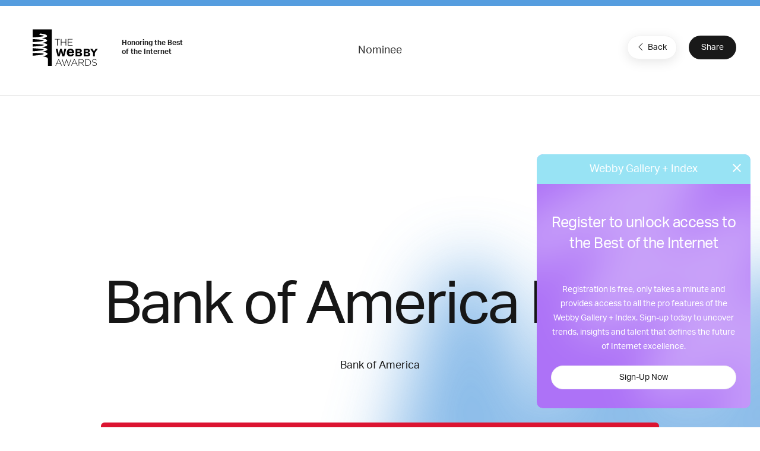

--- FILE ---
content_type: text/html; charset=utf-8
request_url: https://www.google.com/recaptcha/api2/anchor?ar=1&k=6LcC5f8qAAAAAN7E3g2z0N_EoPq3Vri8uXzTmFiO&co=aHR0cHM6Ly93aW5uZXJzLXN0YWdpbmcud2ViYnlhd2FyZHMuY29tOjQ0Mw..&hl=en&v=N67nZn4AqZkNcbeMu4prBgzg&size=invisible&anchor-ms=20000&execute-ms=30000&cb=jw8xz4v74zdh
body_size: 48662
content:
<!DOCTYPE HTML><html dir="ltr" lang="en"><head><meta http-equiv="Content-Type" content="text/html; charset=UTF-8">
<meta http-equiv="X-UA-Compatible" content="IE=edge">
<title>reCAPTCHA</title>
<style type="text/css">
/* cyrillic-ext */
@font-face {
  font-family: 'Roboto';
  font-style: normal;
  font-weight: 400;
  font-stretch: 100%;
  src: url(//fonts.gstatic.com/s/roboto/v48/KFO7CnqEu92Fr1ME7kSn66aGLdTylUAMa3GUBHMdazTgWw.woff2) format('woff2');
  unicode-range: U+0460-052F, U+1C80-1C8A, U+20B4, U+2DE0-2DFF, U+A640-A69F, U+FE2E-FE2F;
}
/* cyrillic */
@font-face {
  font-family: 'Roboto';
  font-style: normal;
  font-weight: 400;
  font-stretch: 100%;
  src: url(//fonts.gstatic.com/s/roboto/v48/KFO7CnqEu92Fr1ME7kSn66aGLdTylUAMa3iUBHMdazTgWw.woff2) format('woff2');
  unicode-range: U+0301, U+0400-045F, U+0490-0491, U+04B0-04B1, U+2116;
}
/* greek-ext */
@font-face {
  font-family: 'Roboto';
  font-style: normal;
  font-weight: 400;
  font-stretch: 100%;
  src: url(//fonts.gstatic.com/s/roboto/v48/KFO7CnqEu92Fr1ME7kSn66aGLdTylUAMa3CUBHMdazTgWw.woff2) format('woff2');
  unicode-range: U+1F00-1FFF;
}
/* greek */
@font-face {
  font-family: 'Roboto';
  font-style: normal;
  font-weight: 400;
  font-stretch: 100%;
  src: url(//fonts.gstatic.com/s/roboto/v48/KFO7CnqEu92Fr1ME7kSn66aGLdTylUAMa3-UBHMdazTgWw.woff2) format('woff2');
  unicode-range: U+0370-0377, U+037A-037F, U+0384-038A, U+038C, U+038E-03A1, U+03A3-03FF;
}
/* math */
@font-face {
  font-family: 'Roboto';
  font-style: normal;
  font-weight: 400;
  font-stretch: 100%;
  src: url(//fonts.gstatic.com/s/roboto/v48/KFO7CnqEu92Fr1ME7kSn66aGLdTylUAMawCUBHMdazTgWw.woff2) format('woff2');
  unicode-range: U+0302-0303, U+0305, U+0307-0308, U+0310, U+0312, U+0315, U+031A, U+0326-0327, U+032C, U+032F-0330, U+0332-0333, U+0338, U+033A, U+0346, U+034D, U+0391-03A1, U+03A3-03A9, U+03B1-03C9, U+03D1, U+03D5-03D6, U+03F0-03F1, U+03F4-03F5, U+2016-2017, U+2034-2038, U+203C, U+2040, U+2043, U+2047, U+2050, U+2057, U+205F, U+2070-2071, U+2074-208E, U+2090-209C, U+20D0-20DC, U+20E1, U+20E5-20EF, U+2100-2112, U+2114-2115, U+2117-2121, U+2123-214F, U+2190, U+2192, U+2194-21AE, U+21B0-21E5, U+21F1-21F2, U+21F4-2211, U+2213-2214, U+2216-22FF, U+2308-230B, U+2310, U+2319, U+231C-2321, U+2336-237A, U+237C, U+2395, U+239B-23B7, U+23D0, U+23DC-23E1, U+2474-2475, U+25AF, U+25B3, U+25B7, U+25BD, U+25C1, U+25CA, U+25CC, U+25FB, U+266D-266F, U+27C0-27FF, U+2900-2AFF, U+2B0E-2B11, U+2B30-2B4C, U+2BFE, U+3030, U+FF5B, U+FF5D, U+1D400-1D7FF, U+1EE00-1EEFF;
}
/* symbols */
@font-face {
  font-family: 'Roboto';
  font-style: normal;
  font-weight: 400;
  font-stretch: 100%;
  src: url(//fonts.gstatic.com/s/roboto/v48/KFO7CnqEu92Fr1ME7kSn66aGLdTylUAMaxKUBHMdazTgWw.woff2) format('woff2');
  unicode-range: U+0001-000C, U+000E-001F, U+007F-009F, U+20DD-20E0, U+20E2-20E4, U+2150-218F, U+2190, U+2192, U+2194-2199, U+21AF, U+21E6-21F0, U+21F3, U+2218-2219, U+2299, U+22C4-22C6, U+2300-243F, U+2440-244A, U+2460-24FF, U+25A0-27BF, U+2800-28FF, U+2921-2922, U+2981, U+29BF, U+29EB, U+2B00-2BFF, U+4DC0-4DFF, U+FFF9-FFFB, U+10140-1018E, U+10190-1019C, U+101A0, U+101D0-101FD, U+102E0-102FB, U+10E60-10E7E, U+1D2C0-1D2D3, U+1D2E0-1D37F, U+1F000-1F0FF, U+1F100-1F1AD, U+1F1E6-1F1FF, U+1F30D-1F30F, U+1F315, U+1F31C, U+1F31E, U+1F320-1F32C, U+1F336, U+1F378, U+1F37D, U+1F382, U+1F393-1F39F, U+1F3A7-1F3A8, U+1F3AC-1F3AF, U+1F3C2, U+1F3C4-1F3C6, U+1F3CA-1F3CE, U+1F3D4-1F3E0, U+1F3ED, U+1F3F1-1F3F3, U+1F3F5-1F3F7, U+1F408, U+1F415, U+1F41F, U+1F426, U+1F43F, U+1F441-1F442, U+1F444, U+1F446-1F449, U+1F44C-1F44E, U+1F453, U+1F46A, U+1F47D, U+1F4A3, U+1F4B0, U+1F4B3, U+1F4B9, U+1F4BB, U+1F4BF, U+1F4C8-1F4CB, U+1F4D6, U+1F4DA, U+1F4DF, U+1F4E3-1F4E6, U+1F4EA-1F4ED, U+1F4F7, U+1F4F9-1F4FB, U+1F4FD-1F4FE, U+1F503, U+1F507-1F50B, U+1F50D, U+1F512-1F513, U+1F53E-1F54A, U+1F54F-1F5FA, U+1F610, U+1F650-1F67F, U+1F687, U+1F68D, U+1F691, U+1F694, U+1F698, U+1F6AD, U+1F6B2, U+1F6B9-1F6BA, U+1F6BC, U+1F6C6-1F6CF, U+1F6D3-1F6D7, U+1F6E0-1F6EA, U+1F6F0-1F6F3, U+1F6F7-1F6FC, U+1F700-1F7FF, U+1F800-1F80B, U+1F810-1F847, U+1F850-1F859, U+1F860-1F887, U+1F890-1F8AD, U+1F8B0-1F8BB, U+1F8C0-1F8C1, U+1F900-1F90B, U+1F93B, U+1F946, U+1F984, U+1F996, U+1F9E9, U+1FA00-1FA6F, U+1FA70-1FA7C, U+1FA80-1FA89, U+1FA8F-1FAC6, U+1FACE-1FADC, U+1FADF-1FAE9, U+1FAF0-1FAF8, U+1FB00-1FBFF;
}
/* vietnamese */
@font-face {
  font-family: 'Roboto';
  font-style: normal;
  font-weight: 400;
  font-stretch: 100%;
  src: url(//fonts.gstatic.com/s/roboto/v48/KFO7CnqEu92Fr1ME7kSn66aGLdTylUAMa3OUBHMdazTgWw.woff2) format('woff2');
  unicode-range: U+0102-0103, U+0110-0111, U+0128-0129, U+0168-0169, U+01A0-01A1, U+01AF-01B0, U+0300-0301, U+0303-0304, U+0308-0309, U+0323, U+0329, U+1EA0-1EF9, U+20AB;
}
/* latin-ext */
@font-face {
  font-family: 'Roboto';
  font-style: normal;
  font-weight: 400;
  font-stretch: 100%;
  src: url(//fonts.gstatic.com/s/roboto/v48/KFO7CnqEu92Fr1ME7kSn66aGLdTylUAMa3KUBHMdazTgWw.woff2) format('woff2');
  unicode-range: U+0100-02BA, U+02BD-02C5, U+02C7-02CC, U+02CE-02D7, U+02DD-02FF, U+0304, U+0308, U+0329, U+1D00-1DBF, U+1E00-1E9F, U+1EF2-1EFF, U+2020, U+20A0-20AB, U+20AD-20C0, U+2113, U+2C60-2C7F, U+A720-A7FF;
}
/* latin */
@font-face {
  font-family: 'Roboto';
  font-style: normal;
  font-weight: 400;
  font-stretch: 100%;
  src: url(//fonts.gstatic.com/s/roboto/v48/KFO7CnqEu92Fr1ME7kSn66aGLdTylUAMa3yUBHMdazQ.woff2) format('woff2');
  unicode-range: U+0000-00FF, U+0131, U+0152-0153, U+02BB-02BC, U+02C6, U+02DA, U+02DC, U+0304, U+0308, U+0329, U+2000-206F, U+20AC, U+2122, U+2191, U+2193, U+2212, U+2215, U+FEFF, U+FFFD;
}
/* cyrillic-ext */
@font-face {
  font-family: 'Roboto';
  font-style: normal;
  font-weight: 500;
  font-stretch: 100%;
  src: url(//fonts.gstatic.com/s/roboto/v48/KFO7CnqEu92Fr1ME7kSn66aGLdTylUAMa3GUBHMdazTgWw.woff2) format('woff2');
  unicode-range: U+0460-052F, U+1C80-1C8A, U+20B4, U+2DE0-2DFF, U+A640-A69F, U+FE2E-FE2F;
}
/* cyrillic */
@font-face {
  font-family: 'Roboto';
  font-style: normal;
  font-weight: 500;
  font-stretch: 100%;
  src: url(//fonts.gstatic.com/s/roboto/v48/KFO7CnqEu92Fr1ME7kSn66aGLdTylUAMa3iUBHMdazTgWw.woff2) format('woff2');
  unicode-range: U+0301, U+0400-045F, U+0490-0491, U+04B0-04B1, U+2116;
}
/* greek-ext */
@font-face {
  font-family: 'Roboto';
  font-style: normal;
  font-weight: 500;
  font-stretch: 100%;
  src: url(//fonts.gstatic.com/s/roboto/v48/KFO7CnqEu92Fr1ME7kSn66aGLdTylUAMa3CUBHMdazTgWw.woff2) format('woff2');
  unicode-range: U+1F00-1FFF;
}
/* greek */
@font-face {
  font-family: 'Roboto';
  font-style: normal;
  font-weight: 500;
  font-stretch: 100%;
  src: url(//fonts.gstatic.com/s/roboto/v48/KFO7CnqEu92Fr1ME7kSn66aGLdTylUAMa3-UBHMdazTgWw.woff2) format('woff2');
  unicode-range: U+0370-0377, U+037A-037F, U+0384-038A, U+038C, U+038E-03A1, U+03A3-03FF;
}
/* math */
@font-face {
  font-family: 'Roboto';
  font-style: normal;
  font-weight: 500;
  font-stretch: 100%;
  src: url(//fonts.gstatic.com/s/roboto/v48/KFO7CnqEu92Fr1ME7kSn66aGLdTylUAMawCUBHMdazTgWw.woff2) format('woff2');
  unicode-range: U+0302-0303, U+0305, U+0307-0308, U+0310, U+0312, U+0315, U+031A, U+0326-0327, U+032C, U+032F-0330, U+0332-0333, U+0338, U+033A, U+0346, U+034D, U+0391-03A1, U+03A3-03A9, U+03B1-03C9, U+03D1, U+03D5-03D6, U+03F0-03F1, U+03F4-03F5, U+2016-2017, U+2034-2038, U+203C, U+2040, U+2043, U+2047, U+2050, U+2057, U+205F, U+2070-2071, U+2074-208E, U+2090-209C, U+20D0-20DC, U+20E1, U+20E5-20EF, U+2100-2112, U+2114-2115, U+2117-2121, U+2123-214F, U+2190, U+2192, U+2194-21AE, U+21B0-21E5, U+21F1-21F2, U+21F4-2211, U+2213-2214, U+2216-22FF, U+2308-230B, U+2310, U+2319, U+231C-2321, U+2336-237A, U+237C, U+2395, U+239B-23B7, U+23D0, U+23DC-23E1, U+2474-2475, U+25AF, U+25B3, U+25B7, U+25BD, U+25C1, U+25CA, U+25CC, U+25FB, U+266D-266F, U+27C0-27FF, U+2900-2AFF, U+2B0E-2B11, U+2B30-2B4C, U+2BFE, U+3030, U+FF5B, U+FF5D, U+1D400-1D7FF, U+1EE00-1EEFF;
}
/* symbols */
@font-face {
  font-family: 'Roboto';
  font-style: normal;
  font-weight: 500;
  font-stretch: 100%;
  src: url(//fonts.gstatic.com/s/roboto/v48/KFO7CnqEu92Fr1ME7kSn66aGLdTylUAMaxKUBHMdazTgWw.woff2) format('woff2');
  unicode-range: U+0001-000C, U+000E-001F, U+007F-009F, U+20DD-20E0, U+20E2-20E4, U+2150-218F, U+2190, U+2192, U+2194-2199, U+21AF, U+21E6-21F0, U+21F3, U+2218-2219, U+2299, U+22C4-22C6, U+2300-243F, U+2440-244A, U+2460-24FF, U+25A0-27BF, U+2800-28FF, U+2921-2922, U+2981, U+29BF, U+29EB, U+2B00-2BFF, U+4DC0-4DFF, U+FFF9-FFFB, U+10140-1018E, U+10190-1019C, U+101A0, U+101D0-101FD, U+102E0-102FB, U+10E60-10E7E, U+1D2C0-1D2D3, U+1D2E0-1D37F, U+1F000-1F0FF, U+1F100-1F1AD, U+1F1E6-1F1FF, U+1F30D-1F30F, U+1F315, U+1F31C, U+1F31E, U+1F320-1F32C, U+1F336, U+1F378, U+1F37D, U+1F382, U+1F393-1F39F, U+1F3A7-1F3A8, U+1F3AC-1F3AF, U+1F3C2, U+1F3C4-1F3C6, U+1F3CA-1F3CE, U+1F3D4-1F3E0, U+1F3ED, U+1F3F1-1F3F3, U+1F3F5-1F3F7, U+1F408, U+1F415, U+1F41F, U+1F426, U+1F43F, U+1F441-1F442, U+1F444, U+1F446-1F449, U+1F44C-1F44E, U+1F453, U+1F46A, U+1F47D, U+1F4A3, U+1F4B0, U+1F4B3, U+1F4B9, U+1F4BB, U+1F4BF, U+1F4C8-1F4CB, U+1F4D6, U+1F4DA, U+1F4DF, U+1F4E3-1F4E6, U+1F4EA-1F4ED, U+1F4F7, U+1F4F9-1F4FB, U+1F4FD-1F4FE, U+1F503, U+1F507-1F50B, U+1F50D, U+1F512-1F513, U+1F53E-1F54A, U+1F54F-1F5FA, U+1F610, U+1F650-1F67F, U+1F687, U+1F68D, U+1F691, U+1F694, U+1F698, U+1F6AD, U+1F6B2, U+1F6B9-1F6BA, U+1F6BC, U+1F6C6-1F6CF, U+1F6D3-1F6D7, U+1F6E0-1F6EA, U+1F6F0-1F6F3, U+1F6F7-1F6FC, U+1F700-1F7FF, U+1F800-1F80B, U+1F810-1F847, U+1F850-1F859, U+1F860-1F887, U+1F890-1F8AD, U+1F8B0-1F8BB, U+1F8C0-1F8C1, U+1F900-1F90B, U+1F93B, U+1F946, U+1F984, U+1F996, U+1F9E9, U+1FA00-1FA6F, U+1FA70-1FA7C, U+1FA80-1FA89, U+1FA8F-1FAC6, U+1FACE-1FADC, U+1FADF-1FAE9, U+1FAF0-1FAF8, U+1FB00-1FBFF;
}
/* vietnamese */
@font-face {
  font-family: 'Roboto';
  font-style: normal;
  font-weight: 500;
  font-stretch: 100%;
  src: url(//fonts.gstatic.com/s/roboto/v48/KFO7CnqEu92Fr1ME7kSn66aGLdTylUAMa3OUBHMdazTgWw.woff2) format('woff2');
  unicode-range: U+0102-0103, U+0110-0111, U+0128-0129, U+0168-0169, U+01A0-01A1, U+01AF-01B0, U+0300-0301, U+0303-0304, U+0308-0309, U+0323, U+0329, U+1EA0-1EF9, U+20AB;
}
/* latin-ext */
@font-face {
  font-family: 'Roboto';
  font-style: normal;
  font-weight: 500;
  font-stretch: 100%;
  src: url(//fonts.gstatic.com/s/roboto/v48/KFO7CnqEu92Fr1ME7kSn66aGLdTylUAMa3KUBHMdazTgWw.woff2) format('woff2');
  unicode-range: U+0100-02BA, U+02BD-02C5, U+02C7-02CC, U+02CE-02D7, U+02DD-02FF, U+0304, U+0308, U+0329, U+1D00-1DBF, U+1E00-1E9F, U+1EF2-1EFF, U+2020, U+20A0-20AB, U+20AD-20C0, U+2113, U+2C60-2C7F, U+A720-A7FF;
}
/* latin */
@font-face {
  font-family: 'Roboto';
  font-style: normal;
  font-weight: 500;
  font-stretch: 100%;
  src: url(//fonts.gstatic.com/s/roboto/v48/KFO7CnqEu92Fr1ME7kSn66aGLdTylUAMa3yUBHMdazQ.woff2) format('woff2');
  unicode-range: U+0000-00FF, U+0131, U+0152-0153, U+02BB-02BC, U+02C6, U+02DA, U+02DC, U+0304, U+0308, U+0329, U+2000-206F, U+20AC, U+2122, U+2191, U+2193, U+2212, U+2215, U+FEFF, U+FFFD;
}
/* cyrillic-ext */
@font-face {
  font-family: 'Roboto';
  font-style: normal;
  font-weight: 900;
  font-stretch: 100%;
  src: url(//fonts.gstatic.com/s/roboto/v48/KFO7CnqEu92Fr1ME7kSn66aGLdTylUAMa3GUBHMdazTgWw.woff2) format('woff2');
  unicode-range: U+0460-052F, U+1C80-1C8A, U+20B4, U+2DE0-2DFF, U+A640-A69F, U+FE2E-FE2F;
}
/* cyrillic */
@font-face {
  font-family: 'Roboto';
  font-style: normal;
  font-weight: 900;
  font-stretch: 100%;
  src: url(//fonts.gstatic.com/s/roboto/v48/KFO7CnqEu92Fr1ME7kSn66aGLdTylUAMa3iUBHMdazTgWw.woff2) format('woff2');
  unicode-range: U+0301, U+0400-045F, U+0490-0491, U+04B0-04B1, U+2116;
}
/* greek-ext */
@font-face {
  font-family: 'Roboto';
  font-style: normal;
  font-weight: 900;
  font-stretch: 100%;
  src: url(//fonts.gstatic.com/s/roboto/v48/KFO7CnqEu92Fr1ME7kSn66aGLdTylUAMa3CUBHMdazTgWw.woff2) format('woff2');
  unicode-range: U+1F00-1FFF;
}
/* greek */
@font-face {
  font-family: 'Roboto';
  font-style: normal;
  font-weight: 900;
  font-stretch: 100%;
  src: url(//fonts.gstatic.com/s/roboto/v48/KFO7CnqEu92Fr1ME7kSn66aGLdTylUAMa3-UBHMdazTgWw.woff2) format('woff2');
  unicode-range: U+0370-0377, U+037A-037F, U+0384-038A, U+038C, U+038E-03A1, U+03A3-03FF;
}
/* math */
@font-face {
  font-family: 'Roboto';
  font-style: normal;
  font-weight: 900;
  font-stretch: 100%;
  src: url(//fonts.gstatic.com/s/roboto/v48/KFO7CnqEu92Fr1ME7kSn66aGLdTylUAMawCUBHMdazTgWw.woff2) format('woff2');
  unicode-range: U+0302-0303, U+0305, U+0307-0308, U+0310, U+0312, U+0315, U+031A, U+0326-0327, U+032C, U+032F-0330, U+0332-0333, U+0338, U+033A, U+0346, U+034D, U+0391-03A1, U+03A3-03A9, U+03B1-03C9, U+03D1, U+03D5-03D6, U+03F0-03F1, U+03F4-03F5, U+2016-2017, U+2034-2038, U+203C, U+2040, U+2043, U+2047, U+2050, U+2057, U+205F, U+2070-2071, U+2074-208E, U+2090-209C, U+20D0-20DC, U+20E1, U+20E5-20EF, U+2100-2112, U+2114-2115, U+2117-2121, U+2123-214F, U+2190, U+2192, U+2194-21AE, U+21B0-21E5, U+21F1-21F2, U+21F4-2211, U+2213-2214, U+2216-22FF, U+2308-230B, U+2310, U+2319, U+231C-2321, U+2336-237A, U+237C, U+2395, U+239B-23B7, U+23D0, U+23DC-23E1, U+2474-2475, U+25AF, U+25B3, U+25B7, U+25BD, U+25C1, U+25CA, U+25CC, U+25FB, U+266D-266F, U+27C0-27FF, U+2900-2AFF, U+2B0E-2B11, U+2B30-2B4C, U+2BFE, U+3030, U+FF5B, U+FF5D, U+1D400-1D7FF, U+1EE00-1EEFF;
}
/* symbols */
@font-face {
  font-family: 'Roboto';
  font-style: normal;
  font-weight: 900;
  font-stretch: 100%;
  src: url(//fonts.gstatic.com/s/roboto/v48/KFO7CnqEu92Fr1ME7kSn66aGLdTylUAMaxKUBHMdazTgWw.woff2) format('woff2');
  unicode-range: U+0001-000C, U+000E-001F, U+007F-009F, U+20DD-20E0, U+20E2-20E4, U+2150-218F, U+2190, U+2192, U+2194-2199, U+21AF, U+21E6-21F0, U+21F3, U+2218-2219, U+2299, U+22C4-22C6, U+2300-243F, U+2440-244A, U+2460-24FF, U+25A0-27BF, U+2800-28FF, U+2921-2922, U+2981, U+29BF, U+29EB, U+2B00-2BFF, U+4DC0-4DFF, U+FFF9-FFFB, U+10140-1018E, U+10190-1019C, U+101A0, U+101D0-101FD, U+102E0-102FB, U+10E60-10E7E, U+1D2C0-1D2D3, U+1D2E0-1D37F, U+1F000-1F0FF, U+1F100-1F1AD, U+1F1E6-1F1FF, U+1F30D-1F30F, U+1F315, U+1F31C, U+1F31E, U+1F320-1F32C, U+1F336, U+1F378, U+1F37D, U+1F382, U+1F393-1F39F, U+1F3A7-1F3A8, U+1F3AC-1F3AF, U+1F3C2, U+1F3C4-1F3C6, U+1F3CA-1F3CE, U+1F3D4-1F3E0, U+1F3ED, U+1F3F1-1F3F3, U+1F3F5-1F3F7, U+1F408, U+1F415, U+1F41F, U+1F426, U+1F43F, U+1F441-1F442, U+1F444, U+1F446-1F449, U+1F44C-1F44E, U+1F453, U+1F46A, U+1F47D, U+1F4A3, U+1F4B0, U+1F4B3, U+1F4B9, U+1F4BB, U+1F4BF, U+1F4C8-1F4CB, U+1F4D6, U+1F4DA, U+1F4DF, U+1F4E3-1F4E6, U+1F4EA-1F4ED, U+1F4F7, U+1F4F9-1F4FB, U+1F4FD-1F4FE, U+1F503, U+1F507-1F50B, U+1F50D, U+1F512-1F513, U+1F53E-1F54A, U+1F54F-1F5FA, U+1F610, U+1F650-1F67F, U+1F687, U+1F68D, U+1F691, U+1F694, U+1F698, U+1F6AD, U+1F6B2, U+1F6B9-1F6BA, U+1F6BC, U+1F6C6-1F6CF, U+1F6D3-1F6D7, U+1F6E0-1F6EA, U+1F6F0-1F6F3, U+1F6F7-1F6FC, U+1F700-1F7FF, U+1F800-1F80B, U+1F810-1F847, U+1F850-1F859, U+1F860-1F887, U+1F890-1F8AD, U+1F8B0-1F8BB, U+1F8C0-1F8C1, U+1F900-1F90B, U+1F93B, U+1F946, U+1F984, U+1F996, U+1F9E9, U+1FA00-1FA6F, U+1FA70-1FA7C, U+1FA80-1FA89, U+1FA8F-1FAC6, U+1FACE-1FADC, U+1FADF-1FAE9, U+1FAF0-1FAF8, U+1FB00-1FBFF;
}
/* vietnamese */
@font-face {
  font-family: 'Roboto';
  font-style: normal;
  font-weight: 900;
  font-stretch: 100%;
  src: url(//fonts.gstatic.com/s/roboto/v48/KFO7CnqEu92Fr1ME7kSn66aGLdTylUAMa3OUBHMdazTgWw.woff2) format('woff2');
  unicode-range: U+0102-0103, U+0110-0111, U+0128-0129, U+0168-0169, U+01A0-01A1, U+01AF-01B0, U+0300-0301, U+0303-0304, U+0308-0309, U+0323, U+0329, U+1EA0-1EF9, U+20AB;
}
/* latin-ext */
@font-face {
  font-family: 'Roboto';
  font-style: normal;
  font-weight: 900;
  font-stretch: 100%;
  src: url(//fonts.gstatic.com/s/roboto/v48/KFO7CnqEu92Fr1ME7kSn66aGLdTylUAMa3KUBHMdazTgWw.woff2) format('woff2');
  unicode-range: U+0100-02BA, U+02BD-02C5, U+02C7-02CC, U+02CE-02D7, U+02DD-02FF, U+0304, U+0308, U+0329, U+1D00-1DBF, U+1E00-1E9F, U+1EF2-1EFF, U+2020, U+20A0-20AB, U+20AD-20C0, U+2113, U+2C60-2C7F, U+A720-A7FF;
}
/* latin */
@font-face {
  font-family: 'Roboto';
  font-style: normal;
  font-weight: 900;
  font-stretch: 100%;
  src: url(//fonts.gstatic.com/s/roboto/v48/KFO7CnqEu92Fr1ME7kSn66aGLdTylUAMa3yUBHMdazQ.woff2) format('woff2');
  unicode-range: U+0000-00FF, U+0131, U+0152-0153, U+02BB-02BC, U+02C6, U+02DA, U+02DC, U+0304, U+0308, U+0329, U+2000-206F, U+20AC, U+2122, U+2191, U+2193, U+2212, U+2215, U+FEFF, U+FFFD;
}

</style>
<link rel="stylesheet" type="text/css" href="https://www.gstatic.com/recaptcha/releases/N67nZn4AqZkNcbeMu4prBgzg/styles__ltr.css">
<script nonce="5DBgjBF5kpfCzNNwz7gB9A" type="text/javascript">window['__recaptcha_api'] = 'https://www.google.com/recaptcha/api2/';</script>
<script type="text/javascript" src="https://www.gstatic.com/recaptcha/releases/N67nZn4AqZkNcbeMu4prBgzg/recaptcha__en.js" nonce="5DBgjBF5kpfCzNNwz7gB9A">
      
    </script></head>
<body><div id="rc-anchor-alert" class="rc-anchor-alert"></div>
<input type="hidden" id="recaptcha-token" value="[base64]">
<script type="text/javascript" nonce="5DBgjBF5kpfCzNNwz7gB9A">
      recaptcha.anchor.Main.init("[\x22ainput\x22,[\x22bgdata\x22,\x22\x22,\[base64]/[base64]/[base64]/bmV3IHJbeF0oY1swXSk6RT09Mj9uZXcgclt4XShjWzBdLGNbMV0pOkU9PTM/bmV3IHJbeF0oY1swXSxjWzFdLGNbMl0pOkU9PTQ/[base64]/[base64]/[base64]/[base64]/[base64]/[base64]/[base64]/[base64]\x22,\[base64]\\u003d\\u003d\x22,\x22bsKSw6bCtAVJFVHDtB4swqA3w5LDq8Ojax5hwrzCo3Nxw6jCnsOKD8OleMKVRAp4w6DDkzrCoFnConFLScKqw6BmQzEbwq5SfibCmB0KesKCwqzCrxFQw43CgDfCpcO9wqjDiDzDl8K3MMK7w6XCoyPDgMOEwozCnEnCvz9QwrQVwocaHm/[base64]/[base64]/[base64]/fStrwqVuKsKEw7PCvcKWw4A3wpDDmWNQwr9OwpV1bQoIAsOyFk/DhjzCgsOHw6YPw4Fjw6NfYnpwCMKlLjjCqMK5Z8O6N11dSR/DjnV/wr3DkVNQFsKVw5BAwq5Tw40Nwrdad3piHcO1dMOnw5hwwqhXw6rDpcKAEMKNwodzOggAc8KRwr1zOyYmZD4TwozDicObO8KsNcOIECzChxrCkcOeDcKtJ11xw4XDtsOuS8OewootPcKuI3DCuMOLw7fClWnChhxFw6/ChMOqw68qa0N2PcKwCQnCnCHCikURwqLDt8O3w5jDmCzDpyBVDAVHf8KPwqstL8Orw71RwqNTKcKPwp3DssOvw5o5w5/CgQprIgvCpcOZw6hBXcKpw4DDhMKDw7jCogo/wrV2WiUueGoCw6dewolnw6xiJsKlHcOmw7zDrX19OcOHw6LDv8OnNm5Hw53Ct3fDrFXDvSTCg8KPdSsbYsO7YsOWw6t+w5TChnDCoMOIw5zCtsO6w7s1VzFsYMOPdQ3CscOFAw4dw7Ujwr/DpcOhw7fCk8OIwp/CpG9gw6vCgsKLwp1qwonDtDAnwpbDjsKTw6Jqwo4eFcKfNsOzw6zCjFNiazNRwqjDsMKDwoTCvA7DsnzDgirCi2XCngzDr38+wpQ1RwfCqcKOw6rCm8KjwoZRJx/CuMK2w7LDg2B/[base64]/CmMKoOcKiwps0w5Ndw5bDhcOQd8OSI2rCqsK2w6jDhx/CpWTDnMKtw5NlEMOYFXc0VMKYHsKsLMKzGGYuBsKGwoQMP1jDkcK+WMOSw6czwockQU1Rw6ppwrPDl8KeX8KFwoQmw7fDncKdwoTDlEl6bsKYwp/DiWfDr8O/[base64]/emkCw51cwpJjw7gPw6wWc8OLRsOmw7BKwokSHErChXl9AcK4w7DDrRV4wqVvwpLCjcORXsKAGcOXWUkYwrVnw5PCrcO/I8KALGQoA8O0HmbDhEnDvTzDm8OqdMOyw7sDBsKLw7nCj042wqXCiMORTMKYwrzCkCfDqHJ0wo4pw7g/[base64]/CscKZfBTCjW/DvMOYwqbDm8KTYxbCmHXDgmDCmMOZRFLDjjsILg3CljkTw4nDrsOhdjvDnhYJw7bCpMKAw6/[base64]/ChAA7SWXCgCgOw48KFcO/[base64]/DoVXCicKwKG3DjxbDpDfCox3DiAvDqBLCmhzDo8OAC8KFGWbDqMOqQU0RNEdFdhPCsG07SV1/[base64]/[base64]/[base64]/Chzkmwqdmw67DqR3DryZyHsOJBMORCyZ2woZVTcKuKcONbC9eEWvDgwfDj0rCgTLCp8OidMOlwr7DpA1lwrstRMKoMgrCoMOFwoBQf2Zkw70Yw4B7b8OuwoBMLW7DjjE5woR2wqUCU20dwr/[base64]/CtnQmG8OuBSA4eMOsJMOhF1HChDAKN1xaIQIQCMKxwoh5w5IFw4PDl8OSPMOhBMOsw5jDg8OtIlXDqMKjw7vDhAwGw51vw63Cm8KVMsKwIsOxHSVuwqNPf8OHGCwSwqLDgQ3Dh1dpwqlFBD7DmsKRMGpvMjzDk8OOwqo2MMKPw6LCv8OUw4zDrQ4EXj/CtsKJwpTDpHR7wqbDi8OvwqsJwqTDg8K/wr7DscKtRStuw6bCmEPCpmE8wr7Cp8KKwok2c8Kow4lUA8KTwqwMAMKfwpXCg8KXXsKmNcKvw4PCg2vDrcK/w5stI8O/E8K3WsOsw5TCusKXNcK8by7DjiMlwrp9w7vDoMK/FcOlG8ObFMO/PVxXUy7CtzjCh8OGNDBowrQcw7/DkxBOOS3DrR1mZ8KYCsO/[base64]/DvUPDjXIRwp7DlcOZOcOVwojCnB3DtcOqw7nDosKwKsO2w6/DkTtOwq5CPcKvw6/[base64]/wp5yw7nCqMKEw5fCmXZ3TGNAw7JxSEA/UnDDlcK8wpArFkttIFElw7LDj0XCslvCgTvDvCLDo8KxXzQJw6jDvwJZw5/CjsOHCy7DlsOKdsKqwr1nXMKXwrRFKjzDg37Di2XDkUdaw64hw7gmfcOxw6QQwrJYIh1rw7jCqzXDmwUyw6w4cTbChsOMbxIbwq8ObcOQUMOKwpvDtcK1U01jwoEfwq97K8Ofw7RuLcKFw7tCcsK5wp1BO8OtwoM4NsK3CcOeHcKgFMOWbMOaPy/[base64]/CmMOSwrzDonPCqsK1wp/DrTd9w4zCm8O4NzFawpAKwr0PDRnDllx1H8KGw6RIwpbCoA5jwqoAYMO3ZcKDwoPCosKuwpTCknMewoxQwoDChsOow5jDkVvDhsO8BsK2w7/CuRJqfEUKERTCj8Kawoltw4YLwoQTCcKoKsKGwpTCtyDCtRoRw5kIN0/DmsOXwolCTxlHfMKDw40PI8OZUhJww74Aw51kBDzCpMOUw4DCtcOiATJBw7LDrcKxwpPDrSLDsWjDq2HCk8Ocw4hVw6I5w6TDuBjCnDldwrAzY3TDucKweTDDjsK3LjfCv8OSSsKkWk/[base64]/VhIXCMK8w77CmsK5w4HCkMKCwpLCosOXw5nCqg10a8Kxw4otfwBWw7rDoA7CvsOpw5PDu8K4e8KOwrPDr8KfwoXCgl04wqU3LMOZwrEgw7Fzw6LDjsKiNkvCtgnChQByw4cQAcOUw4jDh8OlX8K4wo7CvsKzwq1XMg3Ck8K0w47ChsKOUl/[base64]/[base64]/CjghhL2LDrDvCizwzfsKtwolcQ0o/cgPCqsKfw4o8EsOwZ8OkbTZgw6hww67DhBbCu8OHw4bDp8K9woLDpQcewrTCvxM1wo3Dn8KFacKiw6vClsKFUELDt8KDZMK7CMOfw49jCcOHaATDicK8CiLDrcOVwoPDvsOaG8KIw5bDl17CuMOfTsKYw6YPKR/DiMOuMcOiwqlbwo5nw7ZpL8K1SDBPwrZtw4wOG8Omw6DDomgdTMO3Si5iwprDrsObwrwmw6Y4w5Eswo3Dq8K9bcOgHMOxwox9wqfCpFTCtsOzNnxTYMOvSMK+fXd2dGPCjsOmYsKlwqABNcKfwqlCwrRQwppDTsKnwoXCksO/wok3HMKBP8OqNAvCnsKlwqfDhsOHwrnCunYeH8Oiw6zDq2oVw5TCvMOHUsOawrvCv8OlaS1Rw5bCiWAEwpzCqcKYQlsuXMO8TmDDmcOdwpDDnAcEOcKkFyjDscKwLh4uT8KlRUtTwrHCrFsfwoVPOk/DhMOqwpHDvsOCw7/DlMOtacKJwpXCtsKXEsOKw7/DqMKZwo3DrlZLFMOFwo3Dn8OMw4Y/[base64]/[base64]/DpMKrwoc8wpnClFHDjMK7w74FJAENwohYwrvCgcKsAcKDworDqcOhw5QYw5bDn8KHwrsvdMKGwpgRwpDCkAsGTloIwo3Cj34Zw4DDkMKJKsOOwrh8JsOsccOYwr4Hwp/DuMOCwq7ClgfDhz7CtDHDkw/ClcONXEfDv8KAw7VeYU3DpB7CgWrDqwjDgx8rwq7CvsO7CnUYw4sCw5DDk8OAw5EUUMKGb8K9wpkrwqNXcMKCw43CqMOxw7Z/[base64]/[base64]/ChDFAw7rCosOdOlpqw4bCg8OmV3HCvW1Pw6NQacKQXMOEw4nCnHPDlsKowqjCh8OiwqUjaMO+w43CsExswp3DhsOSfyrCuEg0HzvCmV7DsMOZwq9VNgfDqW/DssObw4Aawp/[base64]/DvTN0w6t3JcKHwrjCu8KgZsKGw6vDjsOQBUERw4/DssO3CcKJcsKkwpgJU8OZKcONw4xAfsOFamsPw4XCqMOnB2xXAcKmw5fDsg4BChfCiMOJRMOVSn5RQyzDucO0AQNLU2sdIcKRe3HDqcOMU8KVMsOywrLCpMKRajDChh51w5fDpMKkwqzCq8O0HxLDu3DDu8OYwpA1fxjChsOew7/Cg8KXLsKnw7cEOFHCj3weDzTDi8OoEgDCpHbDqhtWwp1PQX3ClGc3w5bDnlQswrnCu8O6w5vCqAfDssKWw65qwoXCicOiw4xtwpERwqrDvj7CocOrB1EbaMKCPic7PMKPwr/DjMOaw4/Cn8Kvw4PCmMO/YG7Dv8OcwoLDu8OyJ0sGw7BDHFB1AMOHFMOgScK8wrJLw54/FQpSw7DDhlB0wqkuw67CkjQwwr3Cp8OBw73CixtBQQJ9Qy7Ck8OKFwQfwqVKU8OPw6NcVcOHJMKsw6/DuwTDpsOPw77DthF0wofDv1bCu8KTX8KCwobCoS5hw4BDHMO/w6lOJWXCmlRLT8OvwonDusO4w4jCrA5ew7Y4OQXDgw/CqETDhMOJJicyw6bDjsOcw5vDpsKXwr/DlMOpJzDCg8KPwpvDnmcUwoPCp1TDvcOJecK2wpLCjcKKeR3Dl2nCpMKgSsKYwofCoSBew5/Cu8Oyw7NxEsKCKUHCr8KKQ3Zdw7vCvkhrfMOMwpR4YcKzw7hSw4gMw4gbwrYkd8Khw4DCgcKfwq/DlMO/[base64]/DtTDDp3kIwqtJCcOCw5/Co8K2Wn0uw47DsAPCjhhkwpcRw7fCnF09RTEnwqXCs8KWKMKjACbCkXrDssKgw43DiFMYesKcUi/DhxzCl8Oiwr1dRjPCq8KKZxRCLyzDhMOmwqwww4/DhMOBw4TCrsOtwoHCqDLCkQNqXElHw4HDuMOMGyvCnMOywqFOw4TDnMKBwrjDlsO3w7HCvMOpwqPCosKOEsOaVMK5wpHCnVNpw6/[base64]/DiXoGwpvDm3PCgGHCi8OYwoRHw4dCHMOBecOIYMKuw7EjYDPDksK2w6kIQcOycwDCtcOywobCrsOqcTbCmCYmRMKlw6DClHPCvlrCvBfClMOYO8OMw51VDMO+VCoGEsKZw7LCs8KkwrxtEVXDncOqw4vCkUvDozrCl3YUOcOgS8O6wpLCnsOqwoXDqg/DmcKZAcKKMljDncK4wotVZ0DDuQPCrMK5PRJ6w64Mw6ITw6Nrw6nDv8OaYMOxw6HDksO1UFYVwr8/wrs1c8OMC190wohKwpfDosONVipzA8Oqw67CgsOpwq3CrBACQsOuUMKYQyMvTyHCqAsDw7/DgcO0wrrDhsKyw4/[base64]/KmvDn3DCqcOKHcORRMKrw5jDqMKEwo48w7fCs8KNUyTCtyXCo0zCu3ZKwoDDsnUNSFIJDMOPYcOrw4TDvMKBBcO2wpEaIsOzwr/DncKDw47DnMKhwpHCpT/CmUrCgEh8HV3DnyjCgS/CrMOicsKhc1cDOHHCm8OOIHzDpsKkw5HDmcOnDRAewpXDsgTDhsKMw7FXw5obLsKzHsK/KsKWGDXDkG3ChsO1Nm49w6ozwo9wwpvDg100PVAtTcOdw5dvXGvCncOHUsKUM8Kxw7Ycw6vCrT7DmVzChzXCg8KpCcK8XSlcGDNPU8K0PsOFMsKsFFEZw6nCiH/[base64]/ChMOgCMOMQXrCsTdcX8KjwoljwrMlw7nCuMOXwpzDncKHH8OGOTLDqsOEwo3ClQdpwqkUccKnw6EOf8O6KXPCqlXCsnUqDsK4KXPDpcK0wpfCojvDuT/CvsKOQGFrwr/CsgLCvXzChDBoLMKgW8OWLR3DnMKawonCucKvIBfDhDUMLsOjLsOhwqRXw7PCm8OtEsK8w5vCkyPCtzzClHQqS8KgUzQFw5TCgSJ+T8O/wqPDkX/Ds30/wqxwwrsnImfCk2TDiWXDoQ/DmXzDjizCq8O3wr8Cw6oDw4PDiD0Zwrh/worDqUzCh8OMwo3DgcKrasKvwpNvOUJrwprCqcKFw4c3wpbDr8KaDznDiDbDgXDChsOTScOLw6Z7w5Zpw6Now7kkwphIwqPDlsOxaMKhwpfCn8Kyb8OwFMKWKcOCVsOcw4rChi8nw6Rtwo05woLDg3TDv2/CsCbDpmvDsi7ChTIGU2Qhw4rCuh3DtMOyCDw6AAHDicKMUT7DjRXDoBHCt8K3wpTDtcKdDGXDiFUGw70mw7ZjwodMwoJLbcKhDGN2IF7CjsK1w61dwoMaVMOQwoRHwqXDnGXCoMOwRMOFw73DgsK/A8O8w4nCmcOSdcKLc8KIw5HCg8OjwpUkwoQnwoXDiGIawqTCiQTDsMKDwpd6w6/CmMOmfXHCisOvNhHDqVfCvsOMOADClsOhw7/DqkEQwpBSw7lUEMKUC3N/eCk8w5VZwqbCsicsVcKLPMOCe8OTw4fDosOWPCrCrcOYV8OrM8KZwr4bw6Vcwr7CmMOww6t3wq7Dn8KKwqkHwoHDr1XCmgoYwpcaw55Ew6bDrgheWcK7w5zDusOQbn0hY8KHw5NXw4bCu1YawqLDuMODw6XCqsK5wrrDuMKQTcKow79nwpwQw758w7/Cr2tJw5zDp1nDqU7DnkhMNMOPw45Lw5IgUsOKw4jDucOGYjvCj3wmdQrDr8OrOMKCw4XDnATCriIMd8Kiwqhrw4oLawg5w7bDmMONbsOdUMK3wo13wqjCuWLDj8KhBDnDgB/[base64]/[base64]/DhcO4Zh3CnsKqw485EcOaG8KkWsOdJsOKw64cwpfCsj9Ywq1/w4/DgUlbwqLCsH0kwqrDsFt5CcOXwq8kw7HDiU/CoXoQwqbCq8K4w6zCl8Ksw5VcF1FJQF/[base64]/DssO8acOoAcOjwoBjw4tyb1nDhMKbwoLDkXMtfnfDrsO5fsKrw5x7wqPCqWhpI8OQMsKbSWHCo1IgPG/[base64]/HcKOwrzDtMKgIms9wqDCmMOQS8OQwr3DlCrDlVg6UcKEwrXDucOHRcKywp54w5oULFXCpsKtMQA+ARDClnnDl8KKw5HCpMOpw4/Cm8OVQMKYwoDDuRzDpi7Di2sSwrbDjcKVQsKnLcKfHEMLwrccwoIfXD3DqBZww4bCqinCtH90w5zDoRvDoRx4w6TDu10uw7YXw7zDjDfCsCYXw7nCgCBPOHR/XW3DlCMDKMO/FnnCtMO6ScOwwqV8HcKfwqHCosO8w5bCsDvCgGgkHiA6emhlw4TDjj8BeAnCtXp0woXCksK4w4oyHcOHwrXDs0IjLsOpAznCtFfDhlkrwqfDh8KmNzQaw6XDoz/[base64]/DtGnCg8OawoNaFCDCtFUywpZYw5Nrw5lkAMKOFg96w4XCg8KCw43CtyzCkCTCkWXCgTvDo0d0RcOTXgQIfcOfwoLDjxQqwrHChQjDt8KqcsK7LFDDlcKdw4rCgg/DlzIhw5TCrCMBF0lSwoJuCcKuOsKHw5HDgULDmGLDqMKgSsKMPTx8dgYGw4HDq8K2w5bCg2YbZxXDlQQ/OsOGcQdEfgLDuVzDogg3woItwqIuYMKCwphqw7oMwqtmKMOGVGkFGQ/Ct13CrCoQZC4heA/DpsK2w5Eyw47DjcOVw6lbwoHCj8K9ayt5wqTDpCrCqHVrcMKLXcKqwpjCosKkwrzCs8OxfUnDm8OhQ0nDozN+ZWliwotywo42w4fDmcK5wqfClcKOwosMSD/CrmVNw6HDtcKNKD81w5x1w7cAw4jCkMKRwrPCrcOdYzMWwrEywqdZaALCusK4w4Uqwqh/wpxtbRrDlsKfBhIMUhvCt8KfNcOGwqDDkcOVacOkw7oNPMKswoQvwrPDq8KUWnx5wo8Gw7NdwrE2w4vDuMKQUcKbwpJaWRLCpksmw5ZRUQIbw7cHwr/Ds8OrwpbDgMKZw78nwrkAN1/DpcOXwoLDj1zCnsK5TsOUw6TCl8KLTsKPGMOEWjHDtcKhDynDgsKzJMOzUEnCkcOmUcOiw555T8Kjw4LDtHt5wppnUBs5w4XDt17DksOewpHDo8KPCF12w7TDisODwr/CiVPCgQUGwp5yTcOaTMOcwr/CkMKEw6TCh1XCosK9SMK/OsKrwqfDnWdCYEhpecK0W8KuOMKFw7fCqsOSw4kew4BuwrPCmREHwqjCjkHDqHTCuV/DvEY5w6DChMKuHcKdw4NJSgA5wrXDkcO/aX3Cs2hXwq8bw68vEMObJ0c+XsOpB2HDuEdLw68Fw5DDrcKzccOGIcOcwp0qw63CvsOkScKQfsKWU8KPBEwIwpzCgcK6cFnCrE/DvsKBdHIAMhY6GB3CqMOlO8OZw7tTFsKnw6xtNVjCnAnCg37Cm37CmcOgeCHDvsOiMcKgw71ga8KwJDvCmsKhGgUddMKMOyBuw6l0dsKeZG/DusO8wrHClD9uQ8Kdd0s9w6Q7w5fCjMOUJMK+RsOZw4xEwpPCisK1w47DtXM1B8O2w6Buw6TDtw4yw7jCiA/CrMKew50YwpnDgSHDiRdZw4lcfsKlw57Cj23DosO5wofDr8OCw6tOBMOBwodhOMK6SMO3acKwwrnDqQ5Lw61aQGkpLkw7EhHDncK0Bz7DgMOMdcORwqHCiTDDhMKVS0wvG8O5HAhTSMOXEgPDlBs0HsK7w4rDqsKMM1LDsn/DlcOxwrvCrsKGVMKtw47CtSHCvMKTw595wpMMLxbDnBc7wrs/wrtdOWZawqbCjsOvPcOaVRDDuFc1wpnDj8Osw5LDrm1ow6fCk8KhXMKebjJ4bhXDg34KJ8KAwqPDumgUHUdydRzCjWzDmB0PwpIwGnfCmAjDg0JbGsOiw5/CuUHDgMOYBVYEw79BV3xfw6rDv8O7w6QFwrMsw7NMw6TDnkggXADDkUApPsOOKsOiwpfCvR/CozTDuCIfW8KAwptbMCzCisOcwpTCrRLCt8Oxw5rDj1x8DmLDtjjDksK3wpFfw6PCi39NwpzDpUEnw6nDiWAjLsK8Y8KJJMK+wrxSw7fDosO/GXbDhTXDiTPCt2TDl13DhkDCng3CisKHNcKgHMKUNMKuVAXClVJhwpLCl200Fm8YMijCkXzCtDHCtMKLcmxHwpZWwrJzw7fDp8Oden8ww5DDucKhwrDDrMK+wr3DtcOXeFzCkRUMDMKww5HDgxoNwpp/Nk7Clgk2w4jCjcKkOA/[base64]/w7IuwqMuw61TwrBWwqHDh8Obw7vDjW9SWsOsDsKBw55WwqfDu8Kcw5JKB35bw6PCu05vHFnCsV87TcK1w7Unw4zCjFB4w7zDuzvDk8KPwozDn8OPwovDosOowqYXWcKPJDDCrsKSPcKrP8KowroAw4LDvC46wo7DrShyw43DrElyYiTDmEvCscKhw7jDs8Opw7V/FSN2w4XCp8KbTsKXw5xYwpvCjsOqwr3DlcKBM8OiwrvCjRoBw4s4Az4Bw6lxa8OUfmUPw5MSw77Cu3kkwqfCtMKoIHZ+dAbDlwnCmMOQw5nDjcKUwrhSX09NwovCo3vCgcKSanZ/woLCkcOvw70fE2cYw7vCm2HCgsKLw4wsQcK7csKfwr/DrXLDg8OAwoECwow/AMKvw5kTTcKPw4DCv8K9w5LCp0vDlcOYwqZhwrBuwrttJ8Obw5Rtw67Cpz5XEnDCoMOnw5w+TRcGw5fDjg7ClMKtw7d6w7rDpxPDoA9+aVTDmnHDlHsydmbDvzTDlMK9wpnCmsKBwrg8G8O9f8ONwpHDsSrCngjCnznDq0TDvSLCpsKuw41/w5Yww7NOR3rClMKZwoLCpcKsw6nCpyHDmMKdw74QZgYQw4Usw5k3FDDCosKEwqoiw6VObx3Dq8K4ScKFRGR+wqB1P2DCpMKjwqDCvcOyXG7DggHDvcKuJ8K0KcKqwpTCmcKJKGp3wpLCm8K/D8KbHxXDoVvCvsORwrwAJG7CnhzCrcOxw6bDqUohdsOGw4IGw780wpMXRDtMJUxGw4DDsTsJDMKTwotiwoR/[base64]/G8ORBcK3w7Yew7jClBkGYsKzw6pHwoNaw5VGwpgIw5wpwpHDm8OwR1bDhWl+aAXDk1rCth5pQwohw5Bww4bDvcKHwoE0ScOvBhZ4Y8O7MMKoCcK7woRiw4p1HMO8XVt/wofDisOiwp/Dv2tSUzjDiCx9PcOaWEfCtgTDuDrCrcOvWcOaw6fDnsOdAsK6LXfCscOLwrhew5gXYcO9wqjDpTnCksKRTg1PwqAvwqjCjBTDvXvCiWoPw6B5IQrCi8ObwpbDksOKZ8O0wrDClR7DthljU1rCoBYaVkRjwqzCnMObKcKJw7Qpw5/CuVTCpsO3HULCi8Oowo/CoUc0wolywq7CvHTClMOBwrAlwpstFBjDtyfCisKCw6A+w4PCucKEwprCjsK9JC0Uwr/ClzJBJXfCocKdD8OWIMKowqV8WcK4OMKxwqcSE1xbQ11cwqPCsWTCnSdfFsORUDLDjcOTfhPCt8K0aMOGw7VVOhvCmjR6VQLDom03wqlowoDCvHAuw4BHPMKhWw0rA8OMwpcHw61XCUxeDsKsw7M9esOuTMKXasKrVTvDpMK+w6diw7DCjcOGw7/Do8KFaAzDssKfE8OTIcKsAnvDvQPDvMO9w5DCqcO5w6tswr/DpsO/[base64]/Jl9jYUE9URzDiR02w4vDrMKECcOkDsKSeQoXwporwq/Dr8O/wqd4N8KSwqdEUcKew5oww5BVfgw5w5fDk8OJwpTCpcK+UsOaw7s1wo/[base64]/DpGoGw5/CkgXDhS1ZOEfCgxMjAhoMN8Kqw7jDkCzDncKbdnwKwoZ4woPCkWcrMsK6GCTDlCtKw6nClVs0csOLw5PCvTlSVhPCjsKSWhkZYSHClH1VwoF7w7U0LR9Cwrp6G8OMacO/NioGU1BUw5DDnMKkR3LDhikKUzLCsHh9ZMKTMMKEw5JAWF12w6Iow63CugTCgsKXwqlWbmzChsKgXW3Dhy15w51QPDZ1TAZYwqrDicO1wqXCh8OQw4bDtFnCvH4QA8K+wrNXTsKdHk/CoHlRwoTCr8Kdwq/Dm8OJwrbDrBHCjx3DlcOVwp54woTCg8KoYXxXM8KGw7rDhS/DjzjCqwDDrMKLPgoeBUAASmxuw7IDw6R3wqPCmcKTw5d1w4DDuFLCjXXDnTU0QcKaOh0VL8OSFcO3wqPDnMKHVW95w7/DgcK/wo1aw6XDjcKFV2zDosK/M1rDjlliwpQtSsK8SE9Ow6BkwrVewrLCtxPCoBI0w4zDvMKtw45kc8OqwqrDoMK2wpbDuFfCrQhLeQrCusOqSBc4wqd1wr5Dw67CuFUAPsKHVycZe1rDu8KQw6vDonpWwp8HBX0PWxBgw51QKDIdw7dSw5UfSR9dwpfDhMK/w6jCqMK3wpRNOMOrwqXDisOdH0DDrX/[base64]/CniXDt2s4esO8WQN4wpPCrQnDmsO3G8KvIMOnOsKHwojCucKMw5I6CD9+wpDDt8OEw6bCjMKAw4QQP8KyV8KOwqtjwoHDtFfChMK3w6nCq0/DqGhZPT/DtMKcw4sSw4jDgnXCk8OXecKsBsK5w6DCs8Oaw515w4LDrR/[base64]/Dg8KcSsOsFiPCljnCqMO1w5zChcK4JwBTwpNEw5FofkNEYMKdC8KKwq/DgsOjAmvDkcOGwrAowqkMw6JiwrXCpsKHf8O2w4TCm27DgXLClMKfIcKsFykKw6LDk8K7wo7DjztIw6DCu8Kzw4hqHcO/AMKof8Oxcxx9eMOFw5nCrVojZMOkY3UofAHCjXTDlsOzF2oww5XDo3tiwplmJA/[base64]/wrfDscO+UB15wpjCmcOiNBXCs8OCAcO5f8ObwpY5woNtXcKkw7XDh8OWZsOdOSXCsm3CmMOLw6gqwqsBwopuw5nCqwPDqjDDh2DCi2rDgcORU8OdwozCgsOTwonDmsOyw6HDlUkEK8OfeXHCrB82w5vCl1VXw6c/DFbCux7CsXTCvMKdTcOCEsKbZ8OFaV5/OGkpwp5uCMK7w4/[base64]/[base64]/CtHPCp8KGw5wVYCbCpMKaa8KCwo7CmA09woLCh8OJwqsrDsOpwqdHXMKSPTrCv8OcfjTDr2XDiQ7DigPCl8Oyw6UTw67DmXxLTR5Gw7TCn2nCny8mIhxOUcOuDcKlNSnDusOAOTUOfD3DlH3DvcObw58BwpbDu8KqwrMHw5s3w4HCkB3DtsK/TFTCsEDCtWcgw6rDgMKEwrheW8Kiw5bCqlwyw4nCgcKJwoIqw5LCgGR3EMOzQSrDscKuOMOZw5Y9w4cUAn/DicK8DwXCtVlSwqYTXcOJwqLCoAbCs8Oww4dNw5/DqUdpwrEIwqzDnCvDtgHDrMK/w7LDugTDgMKIw5rCqcODwrBGw6fCsQoSDW5rw717fsKeZcK1EMOrwqdnfhXCpEXDmSbDn8KpMGDDhcK+w7/CqStcw43CisOuBAnDhGNVGMKpdyHDqkgTG1NYL8K8F0QkZEjDiFDDoErDvsKOw43DqMO2esOiDnTDs8KNWUlYBMKSw5Z2KCLDt2ZbH8K8w7/CkcOUa8ONwpnDtnzDv8Ozw5ATwo3DvBfDjMOzw4FjwrYPwrLDlsKzAMKVwpB9wrTCjHXDrwNDw7PDnQ3ConfDo8OfU8O/bMOyNllkwr1uwoMowo3DqlFBbzgawohsJsKRGmIjwqnCgj1fFD/Dr8O1YcOlw4hZw7bDnsK2bcO/w6LCrsKfZifDscK0TMOSw6LDmFZEwrkkw7DDjcOuO1wlw5jDkAEvwobDok7CgEofZE7Cu8Kkw6rCuRlpw7bDqcOKMXltwrHDsDQBw6/[base64]/Cg8OOD8Oxw5gjw7VVw71rw6UuJsOfZw9JwrVmw6HCgsOBVlVuw4DCskZAAsKyw4fDkcKAw4NSSjDCn8OxVcKiQATDiTPDjFTCtsKSGBXDgRrDsnvDu8KbwozCsE0PLi4xbiZBIMOkbsKow53Ds37DpBRWw43DiFlpMnrDsAPDnsO9wo/ChmQwdsO+wrwpw653w6bDgsKZw7YXb8OqIW8UwoZkw6HCpsK/fDICByE7w6t3wqYZwqTCv2/CscK6w4s1LsK0w5PCgR/DjTnCqcKoRAfCrUJ6BSvDhMKTQjM4dAXDvMOFWRZgacOAw7ZQR8OPw7TClDTDo0pwwqVRPV14w4ccXWXDsHjCoifDmcOKw6rChSI3IF7CoH4sw4DCnMKfbWttFFXDoTAEbsK6wrrDnVzCjQnCgsKgwoDDh2jDiVjChsO2wpPDp8KIYMOVwp5cPEARW2HCqF/DpGZEw5XDt8OMVQozEsOYw5TCt0PCrR1awrPDv0hLfsKHCGbCgC7CiMKlLsOfBgrDgMOjccKaP8Kpw5jDtAsfPCjCqksmwrt4wq/Dl8KvQsKVG8KxMMOWwrbDucOuwpBkw48zw7DCoEDCqRsxVmJrw44Nw5fDiBt5XD8oTno5wok5eCdbKsO1w5DCmAbCs1kuF8OhwplYw4kPwrbDvcOSwpAKdEnDjcKxLUbCjhwowpZxw7TCscO8fMKow6NWwqrCtE9oAsO4w6bCvG/DlTrCvsKdw5NowopvKFlvwq3DtsKhw7bCqB1Hw7bDpMKIwolHUEFtwq/[base64]/DpcKLKsOXIxNkw4zCpHw0RjVaw68nwqNdOMOmN8OZOn7CgsKNOlTDm8OUDFLDvMOWGAZ5BREuUsKRwoAQFC8uwoF/ERvCiHEwaAFqTFk7JCDDpcO6wqjChcODXsOUKEjChALDuMKlc8K/w6TCtQ4zcyIdw4/CmMOyXHfCgMKzwqxoDMOCw7E/w5XCsFfDm8K/[base64]/C8KdwpTDj8KZwq8cIxkKbcKfwpYyd8KOWE3CmwfCsQILecKlw5nDkGhCMDkGwqbCgEANwrXDp3g/[base64]/w6jCgRzDuDR6wpIBwpLDqcKfwoMZTmR+OMOqGsO4dMOCwp1bw6LClcOsw7oaE14OEcKLHxMHICALwp/[base64]/KWsZw4MEw6kBVsOZC2PCnz/Con5Yw4rDjsKewoXCocKCw4DDnCHCl33DncKlQsKSw4PDicKuM8KWw5TCuzAjwqVGOcKhw7suwo8wwrrCusKEIMKZwpFqwpMeWSrDqMKrwqHDshwcwr7DisKiNsO0wrshwovDuCPDtsK0w7DCicK3CBLDpwjDj8Odw48awrHDlMKKw70Tw7kcUXnDpm/Dj2nCgcOXZ8K0w7AybkvDtMOWw7wJIxvDksOUw6bDnyXChMOIw5jDg8OuaGV3ZcKtCgzClcOLw7IFbMKuw5FSwpYHw7nCrMOwJ2nCrMOBbSkXXcKZw6pueFxqFwHCsF/DhSgRwohzwqNqAhlfJMOZwpVePXLCiUvDiUUTw4N+ey3Ci8ODHEDDv8KZZgfCqsK2w5V7FnlQdjkUAhXCp8OTw6HCvEDCl8OYRsKFwoAYwpgOccOBwpk+wr7CvsKFAcKFwopNw7JiR8K/GsOyw4l3K8KkHsKgwo5/wrx0CBVrBVEELsOTwr3Dvz3DtncyUjjDosKBwpPClcOew7TDkcORH2d/wpI0B8KHVWLDv8K6w6l0w6/CgcK8EMOFwofChEI/[base64]/ClyFDw6tLwrzCjDg2C8OwEwFqwrUYccOGwrHCkVrCjm7DmQzCo8KRwrLDo8KRRcObW10gw4VIZXZFXMOOTVXCocK2EsKGw6YkNCjDvi4jcH7DnsK9w6MjUMOIfTwJw5IqwoQVwotrw7zDjk/Cu8KvBxQ/aMO7ecO1ecKSf2N/[base64]/Dv0ALRibDgsK/KSdsw58GwrEew6XDnBR5wq7CjcKsKR1GP1EHwqYbwpPDglMRZ8OmDxMHw4nDoMOTZ8OdZ2TCncOOFsKhworDqMOBCDh/YFk6w4PCuQ89wqvCscOpwobCh8OQOwzDiX1uelsYwonDt8KedhVfwq7CvMKGfDcZbMK/OgtIw5NSwrENNcOew6BLwpjCswLCvMO9FsOTKnYZA2UFdsOyw7w9ZMOrwrQow4opIWcVwoLDikUdwo3DpWDDkMKcEcKlwp10ecK4MMKsU8OBwq7ChFBLwqjDvMOow5oqwoPDj8ONw4zDtm7CqcOywrcfbBnCl8OOWzA7P8K+w7lmw6J2PiJ4wqYvw6NwejjDqh0/A8OOHsOlQMOawoo/w5RRw4jDmjkrfnHCrwQaw6JiUBZTEcOcw67Ct3U/[base64]/BQZEwpkmwrvDuMKuw7bDk8KRw5zDs8KgYsO3wpLDvUFaEsKYTcKjwptjw5PDrsOifkfDj8OJC1bCrMO5fMO9OAF1w6PCqFvDtArDm8KHw7XCicKgeHkiAsO8w4A5ZW4iw5jDoTsLMsKnw5nCgcOxE0/[base64]/WMOvM37Dszg9w7N9asK8YsKuMWdFw7sGGsK3CWLDrMKHGCzDs8KKI8OZCE3CrF4pGgnDmzjDun5KDMOiYGtRw4fDkxfCm8O/wq8ew55YwozDoMOEw5tCMGXDtcOTwqzDhkfDkcKLU8KJw63Dr2jCuWrDqMOEw7jDnTlSH8KIOgvCmh3DrMORw7TCujIadFfChkHCo8O4TMKaw4fDpTjCgHvCgRtFw6PDqMKCfkjDmDYqOzvDvsOLbsO6ICbDqxHDrsKmbMOzKMOgw57CrXlswpzCtcKsMxBnw5bDoD/CpW1/w7AUwrfDpTctYSjCrSfCrwAfAkfDuB/DpkTCsC7Dugs5Mx1jAX3Dix0kLGUew5NLa8OLeEkJTWXDlEV/wpMMXsO0ccO7Ait4UsKdwq3Dqj0zRcKHfMKISsOEw59kw4FVw7vCqkAowqE0woPCrSnCjsO2KEfDtggjw4rDg8O9w7Z/[base64]/[base64]/w7AeBU0Xw7sbdyXCtcO8NQgQwqDDogbDoMKewoLDvcKgw63Dg8KeFMKUXcK2wrc5Ch5FLH/[base64]/DpsKcwovCkcOzRw7CsgEuwo/CosKaw7tYJzrDmgoQw6x0wpnDrTkhEMOYQQ/Dm8K7wp9xWyNyd8K9wrQRw7fCq8O5wrk1wrHCljc5w4hcOMKxcMO1wo0Kw4rCjMKfwovCsDIfPgHDuA1WdMOzwqjDpV8AccO7TcKzwqfCmmpWLw7Dm8KGACjCozwiCcOsw4bDh8OaT2XDrUTCl8KvbsKvHG/DvcKBH8OgwpjCuDBZwrTChcOuOMKRfcOvwoDCuiZ/[base64]/CmTbDkSIrfRZcw7PDvndwU8KWW8KhGkbChsOSw5jCvA/DjMOhURXDqsKNw75Uw6hLPDNsZXTDqcKuCMKBVXdWTcO2w7URw43DszzDqQRgw4/ChMKMXMOnNSHDhjxzw5IBwp/DgcKPcRrCpnpiGcOcwqvDlMOQQ8OywrfChnzDhSk4CcKhfCdvfcKQYMK6wogdw4otwprCvsK4w7zCmyofw4PCmQ8/S8O5wr0VDcK9DHYsQ8ORw4XDicOyw7bCnHLCg8Kpwr7DuUHDrnbDrR/DisKvI1LDrSHCsBDCtDNgwqt6wq12wrDDrhEyworChipww5vDtRLCjWPCvDDCpMKdw58XwrzCscKPHDk\\u003d\x22],null,[\x22conf\x22,null,\x226LcC5f8qAAAAAN7E3g2z0N_EoPq3Vri8uXzTmFiO\x22,0,null,null,null,1,[21,125,63,73,95,87,41,43,42,83,102,105,109,121],[7059694,848],0,null,null,null,null,0,null,0,null,700,1,null,0,\[base64]/76lBhnEnQkZnOKMAhmv8xEZ\x22,0,0,null,null,1,null,0,0,null,null,null,0],\x22https://winners-staging.webbyawards.com:443\x22,null,[3,1,1],null,null,null,1,3600,[\x22https://www.google.com/intl/en/policies/privacy/\x22,\x22https://www.google.com/intl/en/policies/terms/\x22],\x22aLPbcP6zW5it7sZHiWg5lukiNBKzj4rKxc4Xvkhr6kc\\u003d\x22,1,0,null,1,1769766467983,0,0,[196,196,133,205],null,[54,192],\x22RC-ZG1ab6ssSEkiWQ\x22,null,null,null,null,null,\x220dAFcWeA431YkryOH7hLUjfy95_nWMRM47C0IKNE7SFn38FaXD020XBn0RffhN6ddg-77gVlewpJx9KDeffju5LXyUzZg_FJToIw\x22,1769849268006]");
    </script></body></html>